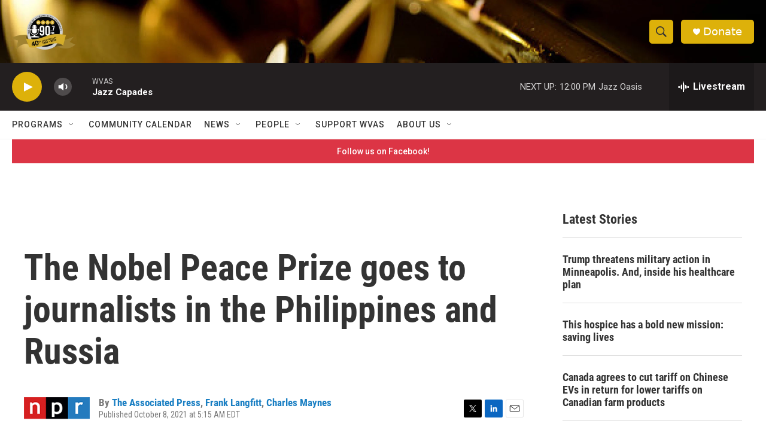

--- FILE ---
content_type: text/html; charset=utf-8
request_url: https://www.google.com/recaptcha/api2/aframe
body_size: 264
content:
<!DOCTYPE HTML><html><head><meta http-equiv="content-type" content="text/html; charset=UTF-8"></head><body><script nonce="qdnLPXWhJt58yfALFe_lNA">/** Anti-fraud and anti-abuse applications only. See google.com/recaptcha */ try{var clients={'sodar':'https://pagead2.googlesyndication.com/pagead/sodar?'};window.addEventListener("message",function(a){try{if(a.source===window.parent){var b=JSON.parse(a.data);var c=clients[b['id']];if(c){var d=document.createElement('img');d.src=c+b['params']+'&rc='+(localStorage.getItem("rc::a")?sessionStorage.getItem("rc::b"):"");window.document.body.appendChild(d);sessionStorage.setItem("rc::e",parseInt(sessionStorage.getItem("rc::e")||0)+1);localStorage.setItem("rc::h",'1768580768253');}}}catch(b){}});window.parent.postMessage("_grecaptcha_ready", "*");}catch(b){}</script></body></html>